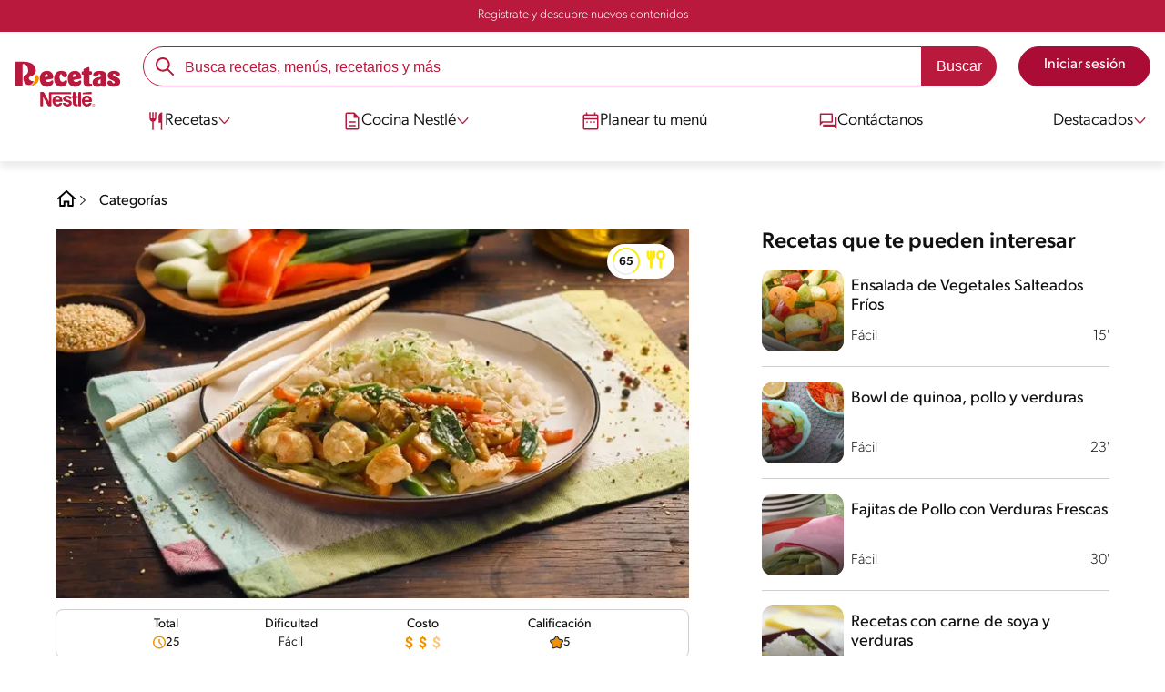

--- FILE ---
content_type: image/svg+xml
request_url: https://www.recetasnestle.cl/sites/default/files/srh_recipes/aa64cf9b44e452e6c0e155d74f7ea7c0.svg
body_size: 364
content:
<?xml version="1.0" encoding="utf-8"?>
<!-- Generator: Adobe Illustrator 19.1.0, SVG Export Plug-In . SVG Version: 6.00 Build 0)  -->
<svg version="1.1" id="Layer_1" xmlns="http://www.w3.org/2000/svg" xmlns:xlink="http://www.w3.org/1999/xlink" x="0px" y="0px"
	 viewBox="0 0 128 131.6" style="enable-background:new 0 0 128 131.6;" xml:space="preserve">
<style type="text/css">
	.st0{fill:none;stroke:#004288;stroke-width:3;stroke-linecap:round;stroke-linejoin:round;stroke-miterlimit:10;}
	.st1{fill:#004288;stroke:#004288;stroke-miterlimit:10;}
	.st2{fill:none;stroke:#004288;stroke-width:3;stroke-miterlimit:10;}
	.st3{fill:none;stroke:#004288;stroke-width:2;stroke-linecap:round;stroke-linejoin:round;stroke-miterlimit:10;}
	.st4{fill:none;stroke:#004288;stroke-linecap:round;stroke-linejoin:round;stroke-miterlimit:10;}
	.st5{fill:none;stroke:#004288;stroke-miterlimit:10;}
	.st6{fill:none;stroke:#004288;stroke-width:2.7354;stroke-linecap:round;stroke-linejoin:round;stroke-miterlimit:10;}
	.st7{fill:none;stroke:#004288;stroke-width:1.7276;stroke-linecap:round;stroke-linejoin:round;stroke-miterlimit:10;}
	.st8{stroke:#004288;stroke-miterlimit:10;}
	.st9{fill:none;stroke:#004288;stroke-width:2.2308;stroke-linecap:round;stroke-linejoin:round;stroke-miterlimit:10;}
	.st10{fill:none;stroke:#004288;stroke-width:2.0125;stroke-linecap:round;stroke-linejoin:round;stroke-miterlimit:10;}
	.st11{fill:none;stroke:#004288;stroke-width:2.1302;stroke-linecap:round;stroke-linejoin:round;stroke-miterlimit:10;}
	.st12{fill:none;stroke:#004288;stroke-width:1.4201;stroke-linecap:round;stroke-linejoin:round;stroke-miterlimit:10;}
</style>
<path class="st3" d="M73.5,69.9L57.4,55.1c3.4-5.4,2.8-12.6-1.8-17.3c-5.1-5.1-19.6-11.2-25.2-5.6s0.5,20.1,5.6,25.2
	c2.7,2.7,6.2,4,9.8,4c2.6,0,5.2-0.7,7.5-2.2l14.8,16.1"/>
<ellipse class="st1" cx="93.4" cy="95.3" rx="2.5" ry="2.5"/>
<g>
	<ellipse class="st1" cx="51.8" cy="53.4" rx="1.4" ry="1.4"/>
	<ellipse class="st1" cx="53.5" cy="45.8" rx="1.4" ry="1.4"/>
	<ellipse class="st1" cx="49.4" cy="40.7" rx="1.4" ry="1.4"/>
	<ellipse class="st1" cx="47.2" cy="48.6" rx="1.4" ry="1.4"/>
	<ellipse class="st1" cx="42.5" cy="44" rx="1.4" ry="1.4"/>
	<ellipse class="st1" cx="42.2" cy="37.2" rx="1.4" ry="1.4"/>
	<ellipse class="st1" cx="45.8" cy="54.7" rx="1.4" ry="1.4"/>
	<ellipse class="st1" cx="40" cy="50.8" rx="1.4" ry="1.4"/>
	<ellipse class="st1" cx="36.7" cy="44.4" rx="1.4" ry="1.4"/>
	<ellipse class="st1" cx="35.4" cy="36.5" rx="1.4" ry="1.4"/>
</g>
<path class="st0" d="M88.6,82.1L75.4,69c-0.4-0.4-1-0.4-1.4,0l-0.7,0.7l-5.4,5.4l-0.7,0.7c-0.5,0.5-0.5,1.1-0.1,1.5l22.6,22.6
	c1.1,1.1,2.7,1.7,4.2,1.7s3-0.6,4.2-1.7c2.3-2.3,2.3-6,0-8.3l-6.2-6.2"/>
</svg>


--- FILE ---
content_type: image/svg+xml
request_url: https://www.recetasnestle.cl/sites/default/files/srh_recipes/7177ffade7b7017309df939147a36992.svg
body_size: 157
content:
<?xml version="1.0" encoding="utf-8"?>
<!-- Generator: Adobe Illustrator 22.1.0, SVG Export Plug-In . SVG Version: 6.00 Build 0)  -->
<svg version="1.1" id="Layer_1" xmlns="http://www.w3.org/2000/svg" xmlns:xlink="http://www.w3.org/1999/xlink" x="0px" y="0px"
	 viewBox="0 0 128 131.6" style="enable-background:new 0 0 128 131.6;" xml:space="preserve">
<style type="text/css">
	.st0{fill:none;stroke:#004288;stroke-width:3;stroke-linecap:round;stroke-linejoin:round;stroke-miterlimit:10;}
	.st1{fill:none;stroke:#004288;stroke-width:2;stroke-miterlimit:10;}
	.st2{fill:#004288;}
</style>
<g>
	<path class="st0" d="M70.9,21.1c-1.1-8.2-3.8-14-7.1-14c-4.2,0-7.5,9.6-7.5,21.4c0,8.6,3.5,17.8,3.8,19.7
		c0.4,3.2-1.9,13.9-1.9,13.9L69.4,62c0,0-1.7-10.1-1-13.7c0.2-1.2,2.9-11.3,2.9-19.7"/>
	<circle class="st1" cx="63.8" cy="92.6" r="22.8"/>
	<circle class="st2" cx="63.8" cy="18.9" r="2.2"/>
	<path class="st0" d="M98,94.2c0-3.3-1.5-6-3.4-6.5C91.9,73.3,79.2,62.3,64,62.3c-15.2,0-27.9,11-30.6,25.4C31.5,88.4,30,91,30,94.2
		c0,3.4,1.6,6.1,3.8,6.5c3.3,13.6,15.6,23.8,30.2,23.8c14.6,0,26.9-10.1,30.2-23.7C96.3,100.5,98,97.7,98,94.2z"/>
</g>
</svg>


--- FILE ---
content_type: image/svg+xml
request_url: https://www.recetasnestle.cl/themes/custom/cookit/Content/img/svgs/share.svg?v=2366
body_size: 269
content:
<svg width="24" height="24" viewBox="0 0 24 24" fill="none" xmlns="http://www.w3.org/2000/svg">
<path d="M21.7066 10.5835L13.1833 2.28779C13.0418 2.14925 12.8627 2.05545 12.6682 2.0181C12.4737 1.98074 12.2725 2.00149 12.0897 2.07776C11.907 2.15403 11.7508 2.28245 11.6407 2.44694C11.5305 2.61142 11.4714 2.8047 11.4705 3.00261V7.10009C5.10325 7.53299 2.0002 12.1338 2.0002 20.9932C1.99545 21.2288 2.0735 21.4585 2.22077 21.6424C2.36804 21.8264 2.5752 21.9529 2.80619 22H3.00769C3.20659 21.999 3.40075 21.9392 3.5657 21.8281C3.73064 21.7171 3.85899 21.5597 3.93457 21.3758C4.03532 21.1342 6.3223 15.7783 11.4705 15.144V19.171C11.4699 19.3675 11.5267 19.5599 11.6341 19.7245C11.7416 19.8891 11.8948 20.0186 12.075 20.0972C12.2544 20.176 12.4528 20.2009 12.6461 20.1687C12.8394 20.1365 13.019 20.0487 13.1631 19.916L21.6864 12.0734C21.7855 11.9794 21.8644 11.8662 21.9183 11.7407C21.9722 11.6152 22 11.4801 22 11.3435C22 11.207 21.9722 11.0719 21.9183 10.9464C21.8644 10.8209 21.7855 10.7077 21.6864 10.6136L21.7066 10.5835ZM13.4855 16.8555V14.0769C13.4855 13.8099 13.3794 13.5538 13.1904 13.365C13.0015 13.1762 12.7452 13.0701 12.478 13.0701C10.8924 13.086 9.33044 13.4558 7.90629 14.1526C6.48214 14.8493 5.23185 15.8554 4.24689 17.0971C5.01258 11.56 7.63203 9.04311 12.478 9.04311C12.7452 9.04311 13.0015 8.93703 13.1904 8.74823C13.3794 8.55943 13.4855 8.30337 13.4855 8.03636V5.34835L19.5304 11.2479L13.4855 16.8555Z" fill="black"/>
</svg>


--- FILE ---
content_type: image/svg+xml
request_url: https://www.recetasnestle.cl/sites/default/files/srh_recipes/7d9dde838ae997f38d9bd0ae95604fb4.svg
body_size: 161
content:
<?xml version="1.0" encoding="utf-8"?>
<!-- Generator: Adobe Illustrator 19.1.0, SVG Export Plug-In . SVG Version: 6.00 Build 0)  -->
<svg version="1.1" id="Layer_1" xmlns="http://www.w3.org/2000/svg" xmlns:xlink="http://www.w3.org/1999/xlink" x="0px" y="0px"
	 viewBox="0 0 128 131.6" style="enable-background:new 0 0 128 131.6;" xml:space="preserve">
<style type="text/css">
	.st0{fill:none;stroke:#004288;stroke-width:3;stroke-linecap:round;stroke-linejoin:round;stroke-miterlimit:10;}
	.st1{fill:#004288;stroke:#004288;stroke-miterlimit:10;}
	.st2{fill:none;stroke:#004288;stroke-width:3;stroke-miterlimit:10;}
	.st3{fill:none;stroke:#004288;stroke-width:2;stroke-linecap:round;stroke-linejoin:round;stroke-miterlimit:10;}
	.st4{fill:none;stroke:#004288;stroke-linecap:round;stroke-linejoin:round;stroke-miterlimit:10;}
	.st5{fill:none;stroke:#004288;stroke-miterlimit:10;}
	.st6{fill:none;stroke:#004288;stroke-width:2.7354;stroke-linecap:round;stroke-linejoin:round;stroke-miterlimit:10;}
	.st7{fill:none;stroke:#004288;stroke-width:1.7276;stroke-linecap:round;stroke-linejoin:round;stroke-miterlimit:10;}
	.st8{stroke:#004288;stroke-miterlimit:10;}
	.st9{fill:none;stroke:#004288;stroke-width:2.2308;stroke-linecap:round;stroke-linejoin:round;stroke-miterlimit:10;}
	.st10{fill:none;stroke:#004288;stroke-width:2.0125;stroke-linecap:round;stroke-linejoin:round;stroke-miterlimit:10;}
	.st11{fill:none;stroke:#004288;stroke-width:2.1302;stroke-linecap:round;stroke-linejoin:round;stroke-miterlimit:10;}
	.st12{fill:none;stroke:#004288;stroke-width:1.4201;stroke-linecap:round;stroke-linejoin:round;stroke-miterlimit:10;}
</style>
<g>
	<path class="st0" d="M69.5,94.2v16.9c0,3-2.5,5.5-5.5,5.5h0c-3,0-5.5-2.5-5.5-5.5v-36h11v11"/>
	<line class="st3" x1="61.1" y1="50.8" x2="61.1" y2="75.1"/>
	<line class="st3" x1="66.1" y1="50.8" x2="66.1" y2="75.1"/>
	<line class="st3" x1="58.5" y1="82.1" x2="69.5" y2="82.1"/>
	<path class="st0" d="M77,33.3c0,10.2-5.8,17.5-13,17.5s-13-7.4-13-17.5S57.5,15,64,14.9C70.6,14.8,77,23.1,77,33.3z"/>
</g>
</svg>


--- FILE ---
content_type: image/svg+xml
request_url: https://www.recetasnestle.cl/modules/contrib/ln_srh/modules/ln_srh_menuiq/images/add_recipe.svg
body_size: -52
content:
<svg width="40" height="40" viewBox="0 0 40 40" fill="none" xmlns="http://www.w3.org/2000/svg">
<path d="M0 14C0 6.26801 6.26801 0 14 0H26C33.732 0 40 6.26801 40 14V26C40 33.732 33.732 40 26 40H14C6.26801 40 0 33.732 0 26V14Z" fill="white"/>
<path fill-rule="evenodd" clip-rule="evenodd" d="M20.0005 13.5356C20.4147 13.5356 20.7505 13.8714 20.7505 14.2856V19.25H25.7147C26.1289 19.25 26.4647 19.5858 26.4647 20C26.4647 20.4142 26.1289 20.75 25.7147 20.75H20.7505V25.7142C20.7505 26.1284 20.4147 26.4642 20.0005 26.4642C19.5863 26.4642 19.2505 26.1284 19.2505 25.7142V20.75H14.2861C13.8719 20.75 13.5361 20.4142 13.5361 20C13.5361 19.5858 13.8719 19.25 14.2861 19.25H19.2505V14.2856C19.2505 13.8714 19.5863 13.5356 20.0005 13.5356Z" fill="#06231C"/>
</svg>


--- FILE ---
content_type: image/svg+xml
request_url: https://www.recetasnestle.cl/modules/contrib/ln_srh/modules/ln_srh_menuiq/images/recipe-difficulty-off.svg
body_size: 1058
content:
<svg width="16" height="17" viewBox="0 0 16 17" fill="none" xmlns="http://www.w3.org/2000/svg">
<path d="M3.81249 8.38867L4.56059 8.44208C4.58774 8.06184 4.32533 7.72172 3.95064 7.6515L3.81249 8.38867ZM5.46632 3.33204L5.20904 4.03654C5.53364 4.15508 5.89722 4.03649 6.0895 3.74935L5.46632 3.33204ZM10.5301 3.33352L9.90665 3.75041C10.0991 4.03816 10.4634 4.15685 10.7884 4.03765L10.5301 3.33352ZM12.1882 8.38863L12.05 7.65148C11.6753 7.72171 11.4129 8.06182 11.4401 8.44204L12.1882 8.38863ZM12.0486 13.4186L12.7952 13.4895V13.4895L12.0486 13.4186ZM12.0078 13.8506L11.2611 13.7811V13.7811L12.0078 13.8506ZM11.0479 14.8199L10.9838 14.0726H10.9838L11.0479 14.8199ZM4.95271 14.8199L5.01686 14.0726H5.01686L4.95271 14.8199ZM3.99282 13.8506L3.24605 13.9201H3.24605L3.99282 13.8506ZM3.95207 13.4186L4.69871 13.3477V13.3477L3.95207 13.4186ZM12.1741 12.0038L12.9219 12.0611L12.982 11.2753L12.1943 11.2541L12.1741 12.0038ZM3.82654 12.0038L3.80634 11.2541L3.01861 11.2753L3.07872 12.0611L3.82654 12.0038ZM3.95064 7.6515C2.93412 7.46101 2.25293 6.66114 2.25293 5.79353H0.75293C0.75293 7.48613 2.05474 8.82232 3.67435 9.12584L3.95064 7.6515ZM2.25293 5.79353C2.25293 4.8055 3.1487 3.89458 4.39544 3.89458V2.39458C2.4472 2.39458 0.75293 3.85561 0.75293 5.79353H2.25293ZM4.39544 3.89458C4.68556 3.89458 4.95986 3.94553 5.20904 4.03654L5.7236 2.62755C5.31037 2.47664 4.86196 2.39458 4.39544 2.39458V3.89458ZM6.0895 3.74935C6.46722 3.18529 7.16811 2.7832 7.99772 2.7832V1.2832C6.68511 1.2832 5.50887 1.92058 4.84314 2.91474L6.0895 3.74935ZM7.99772 2.7832C8.82787 2.7832 9.52911 3.1858 9.90665 3.75041L11.1536 2.91662C10.4881 1.92138 9.31116 1.2832 7.99772 1.2832V2.7832ZM10.7884 4.03765C11.0384 3.94595 11.3137 3.89458 11.605 3.89458V2.39458C11.1366 2.39458 10.6864 2.47731 10.2718 2.62939L10.7884 4.03765ZM11.605 3.89458C12.8517 3.89458 13.7475 4.8055 13.7475 5.79353H15.2475C15.2475 3.85561 13.5533 2.39458 11.605 2.39458V3.89458ZM13.7475 5.79353C13.7475 6.6611 13.0664 7.46092 12.05 7.65148L12.3264 9.12579C13.9458 8.82219 15.2475 7.48604 15.2475 5.79353H13.7475ZM13.0056 10.1013C13.0056 9.49959 12.9773 8.90945 12.9363 8.33522L11.4401 8.44204C11.4794 8.99326 11.5056 9.54591 11.5056 10.1013H13.0056ZM12.7952 13.4895C12.8964 12.4242 13.0056 11.2797 13.0056 10.1013H11.5056C11.5056 11.1974 11.4041 12.2722 11.3019 13.3477L12.7952 13.4895ZM12.7546 13.9201C12.7679 13.7777 12.7815 13.6344 12.7952 13.4895L11.3019 13.3477C11.2882 13.4923 11.2745 13.637 11.2611 13.7811L12.7546 13.9201ZM11.1121 15.5672C12.0013 15.4908 12.6747 14.7779 12.7546 13.9201L11.2611 13.7811C11.2456 13.9474 11.1193 14.061 10.9838 14.0726L11.1121 15.5672ZM4.88856 15.5672C7.0231 15.7504 8.97756 15.7504 11.1121 15.5672L10.9838 14.0726C8.93463 14.2486 7.06602 14.2486 5.01686 14.0726L4.88856 15.5672ZM3.24605 13.9201C3.32591 14.7779 3.99933 15.4908 4.88856 15.5672L5.01686 14.0726C4.88137 14.061 4.75507 13.9474 4.73959 13.7811L3.24605 13.9201ZM3.20542 13.4895C3.21918 13.6344 3.23279 13.7777 3.24605 13.9201L4.73959 13.7811C4.72618 13.637 4.71244 13.4923 4.69871 13.3477L3.20542 13.4895ZM2.99505 10.1013C2.99505 11.2797 3.10426 12.4242 3.20542 13.4895L4.69871 13.3477C4.59658 12.2722 4.49505 11.1974 4.49505 10.1013H2.99505ZM3.0644 8.33526C3.0234 8.90948 2.99505 9.49961 2.99505 10.1013H4.49505C4.49505 9.54592 4.52124 8.99328 4.56059 8.44208L3.0644 8.33526ZM11.4263 11.9466C11.3903 12.417 11.3462 12.8822 11.3019 13.3477L12.7952 13.4895C12.8392 13.026 12.8847 12.5473 12.9219 12.0611L11.4263 11.9466ZM4.69871 13.3477C4.6545 12.8821 4.61034 12.417 4.57435 11.9466L3.07872 12.0611C3.11593 12.5473 3.16142 13.0261 3.20542 13.4895L4.69871 13.3477ZM8.00035 11.1821C6.56193 11.1821 5.15736 11.2177 3.80634 11.2541L3.84674 12.7536C5.1983 12.7172 6.58446 12.6821 8.00035 12.6821V11.1821ZM12.1943 11.2541C10.8433 11.2177 9.43875 11.1821 8.00035 11.1821V12.6821C9.41621 12.6821 10.8023 12.7172 12.1539 12.7536L12.1943 11.2541Z" fill="#D9D9D9"/>
</svg>
